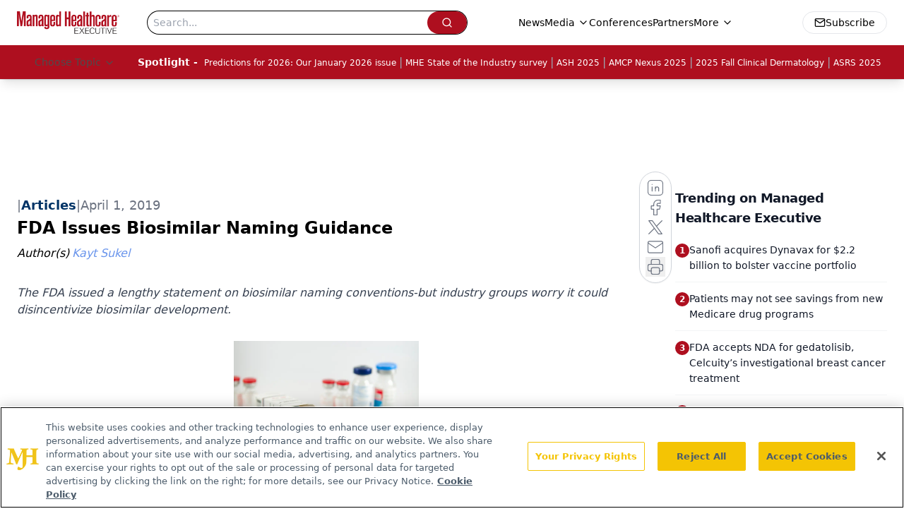

--- FILE ---
content_type: text/html; charset=utf-8
request_url: https://www.google.com/recaptcha/api2/aframe
body_size: 165
content:
<!DOCTYPE HTML><html><head><meta http-equiv="content-type" content="text/html; charset=UTF-8"></head><body><script nonce="lp3iCYR8-539QsMHHSiH8g">/** Anti-fraud and anti-abuse applications only. See google.com/recaptcha */ try{var clients={'sodar':'https://pagead2.googlesyndication.com/pagead/sodar?'};window.addEventListener("message",function(a){try{if(a.source===window.parent){var b=JSON.parse(a.data);var c=clients[b['id']];if(c){var d=document.createElement('img');d.src=c+b['params']+'&rc='+(localStorage.getItem("rc::a")?sessionStorage.getItem("rc::b"):"");window.document.body.appendChild(d);sessionStorage.setItem("rc::e",parseInt(sessionStorage.getItem("rc::e")||0)+1);localStorage.setItem("rc::h",'1769049357946');}}}catch(b){}});window.parent.postMessage("_grecaptcha_ready", "*");}catch(b){}</script></body></html>

--- FILE ---
content_type: application/javascript
request_url: https://api.lightboxcdn.com/z9gd/43394/www.managedhealthcareexecutive.com/jsonp/z?cb=1769049347858&dre=l&callback=jQuery112408545398566029816_1769049347844&_=1769049347845
body_size: 1020
content:
jQuery112408545398566029816_1769049347844({"response":"N4IgLgziBcCMDsA2AnABgCzIMzoByxQBoQBzAUwHsZQBjCgOzAEt6zGB9OgEzJhADkAgiGIAbAIbMwAVx4wsyAHTJEAJgCsxOoxZsw7euIC2vaAIoAnMAAsABIJMWmNcSJAWyJJgwPHTIAHlrbzcTMAsKTgo5aHUsTRA6aUYLAE8omJAAVQBlNw8vH25.[base64].Iwk1GwKaS1DUgBuQq4QoAZkLTk4jOI0jkKIqwO0NWQACqpU5kEkAJQoYIoYGpECFFnleLIQrB8oAjrjqiSAEKiFi9ak0eic5lg8Qs6wsmi4-gkgHWCImalgF2iIk0IXicRCkhC1Ik9U0AI5QNkInWF0esEKrhcFlu3l8mhpriK.GnIlcEkAEUOvTAFFOtMjGa40a4wbBTCJzt-LIAHrjTi7epyy2Do0whdYxahFLdFPBA3X2kKaByaKvRELpCqNcxiQBJHg6RXOSTeYPiZVg6qctniGybqZiypyNlwka9GSFJUoGhLiCQJKjG4EDSDQNCHFA0DhNIZBQkAA_","dre":"l","success":true});